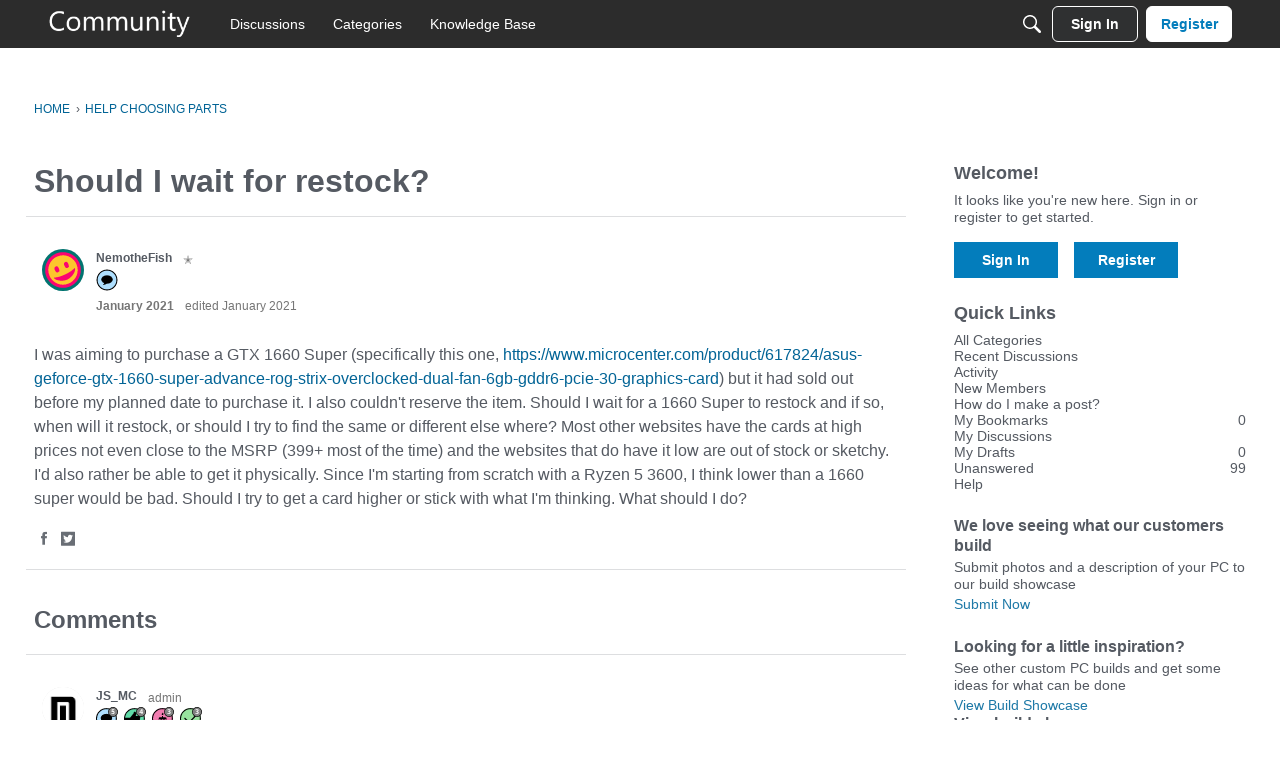

--- FILE ---
content_type: application/x-javascript
request_url: https://community.microcenter.com/dist/v2/forum/entries/addons/knowledge/common.szui9ngU.min.js
body_size: 279
content:
const __vite__mapDeps=(i,m=__vite__mapDeps,d=(m.f||(m.f=["../../../chunks/addons/lavendersun/forum.ygDCXjQl.css"])))=>i.map(i=>d[i]);
import{j as a}from"../../../vendor/vendor/react-core.DB6kRN5F.min.js";import{S as r,_ as n,o as t,h as o,C as l,b9 as i,t as e,I as s,P as d,bL as S,bM as _,$ as c}from"../../forum.BrZIV2g4.min.js";import{P as p}from"../../../chunks/addons/dashboard/PlacesSearchTypeFilter.Ci9dYYIc.min.js";const E=new r("knowledge",()=>n(()=>import("../../../chunks/addons/knowledge/KnowledgeSearchDomain.loadable.D2JJvpbP.min.js"),__vite__mapDeps([0]),import.meta.url));t(()=>{o("kb.view")&&(l.addDomain(E),i.addSubType({label:e("Article"),icon:a.jsx(s,{icon:"search-articles"}),type:"article"}),p.addSearchTypes({label:e("Knowledge Bases"),values:["knowledgeBase"]}),d.addSubType({label:e("Knowledge Bases"),icon:a.jsx(s,{icon:"search-knowledge-bases"}),type:S}))});_.registerBeforeUserDropDown(b=>(!c("siteSection.apps.knowledgeBase",!0)||!o("articles.add"),null));
